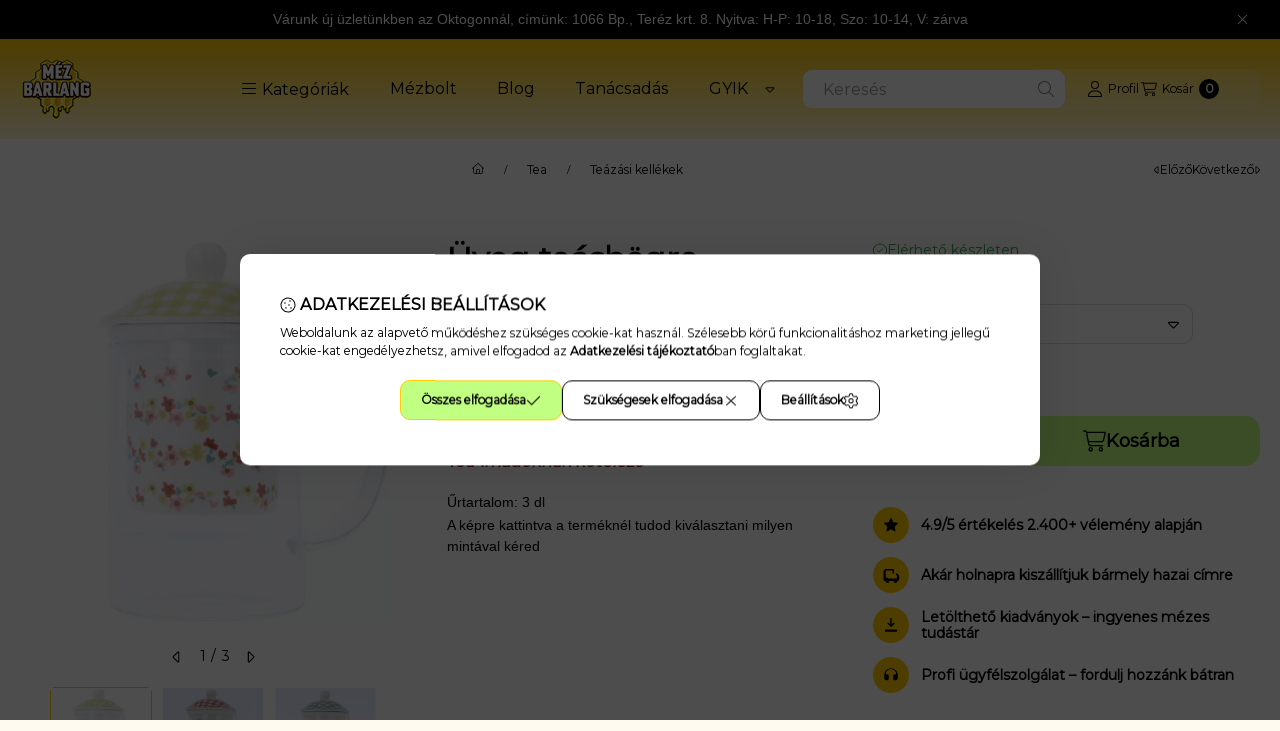

--- FILE ---
content_type: text/html; charset=UTF-8
request_url: https://www.mezbarlang.hu/shop_marketing.php?cikk=MEBBOGRETRO3DL&type=page&only=cross&change_lang=hu&marketing_type=artdet&ajax_nodesign_element_render=1
body_size: 4641
content:

<script>
	function page_action_cross(cikk,cikk_id,qty) {
        var temp_qty=qty;
        if ($("#db_"+cikk_id).length > 0 ) temp_qty=$("#db_"+cikk_id).val();

		$.ajax({
			type: "GET",
			async: true,
			url: "https://www.mezbarlang.hu/shop_ajax/ajax_cart.php",
			dataType: 'json',
			data: {
				get_ajax:1,
				result_type:"json",
				lang_master:"hu",
				action:"add",
				sku:cikk,
				qty:temp_qty,
				variant_name1:$("#egyeb_nev1_"+cikk_id).val(),
				variant_list1:$("#egyeb_list1_"+cikk_id).val(),
				variant_name2:$("#egyeb_nev2_"+cikk_id).val(),
				variant_list2:$("#egyeb_list2_"+cikk_id).val(),
				variant_name3:$("#egyeb_nev3_"+cikk_id).val(),
				variant_list3:$("#egyeb_list3_"+cikk_id).val()
			},
			success: function(result_cart){
                const temp_product_array = {
                    error: result_cart.error,
                    sku: cikk,
                    master_key: result_cart.master_key,
                    name: result_cart.name,
                    category: result_cart.category,
                    price: result_cart.price,
                    qty: temp_qty,
                    qty_of_items: result_cart.qty_of_items
                };

                for (let i = 1; i <= 3; i++) {
                    temp_product_array[`variant_name${i}`] = $(`#egyeb_nev${i}_${cikk_id}`).val();
                    temp_product_array[`variant_list${i}`] = $(`#egyeb_list${i}_${cikk_id}`).val();
                }

                $(document).trigger("addToCart", temp_product_array);

                gtag("event", "cross_sale_convert", { 'sku':cikk, 'value':result_cart.price*temp_qty});
				if (result_cart.cart_deny==1) {
					eval(result_cart.cart_onclose);
				} else {
                    if (result_cart.cart_success==1) $(document).trigger("addToCartSuccess",temp_product_array);

										$("#page_cross_content #page_pagelist_"+cikk_id).animate({opacity: 0},300,function(){
						$("#page_cross_content #page_pagelist_"+cikk_id).remove();
                        $(document).trigger('removeCrossItem');
						if ($("#page_cross_content .page_pagelist_item").length==0) $("#page_cross_content").remove();
											});
										if (result_cart.overlay!="") {
						$("#overlay_cart_add").html(result_cart.overlay);
						$("#overlay_cart_add").overlay().load();
					}
										if ($("#box_cart_content").length>0) {
						
						$("#box_cart_content").load("https://www.mezbarlang.hu/shop_ajax/ajax_box_cart.php?get_ajax=1&lang_master=hu&unas_design=");
						                            if ($("#box_cart_content2").length > 0) $("#box_cart_content2").load("https://www.mezbarlang.hu/shop_ajax/ajax_box_cart.php?get_ajax=1&lang_master=hu&unas_design=&cart_num=2");
												}
					$.ajax({
						type: "GET",
						async: true,
						url: "https://www.mezbarlang.hu/shop_ajax/ajax_shipping.php",
						dataType: "json",
						data: {
							get_ajax:1,
							shop_id:67793,
							lang_master:"hu"
						},
						success: function(result){
							$(".container_shipping_cost").html(result.cost);
							$(".container_shipping_free").html(result.free);
						}
					});
									}
			}
		});
	}
	</script>
	
        
        
                
                                                                            
        
            
                                                                                                    
            
                                    
            

                


                    
    






    
    
    



    

<div class="carousel-block carousel-block--autowidth js-carousel-block
     carousel-block--left-title
         carousel-block--with-nums
         carousel-block--top-nums                 carousel-block--with-arrows
         carousel-block--top-arrows                carousel-block-cross_page" id="carousel-block-cross_page" role="region" aria-label="Az alábbi terméket ajánljuk még kiegészítőként">
        <div class="container">
        <div class="row carousel__title-and-content-row">
                <div class="carousel__title-outer">
                                    <div class="carousel__title-wrap">
                                                        <div class="js-element title-box title-box-details_additional_products_elements" data-element-name="details_additional_products_elements">
        <div class="title-box__title">
                        <div class="title-box__title-first-word">Kiegészítő</div>
            <div class="title-box__title-rest-word">termékek</div>
        </div>
            </div>
    
                        
                                                <div class="carousel__nav js-carousel-nav has-nums">
                                                        <button type="button" class="carousel__prev-btn carousel__prev-next-btn btn" aria-label="előző"><svg class="icon-set"><use href="#icon-caret-left"/></svg></button>
                            
                                                        <div class="carousel__nums js-carousel-nums">
                                <div class="carousel__num-actual js-carousel-num-actual">1</div>
                                <div class="carousel__num-all js-carousel-num-all">-</div>
                            </div>
                            
                                                        <button type="button" class="carousel__next-btn carousel__prev-next-btn btn" aria-label="következő"><svg class="icon-set"><use href="#icon-caret-right"/></svg></button>
                                                    </div>
                                            </div>
                            </div>
            <div class="carousel__products">
                <div class="container carousel__products-container">
                                        <div role="group" aria-label="termékek lista, 3 termék" class=" products js-products type--1 card--1 carousel carousel-cross_page" id="list-cross_page" style="--image-width:248px;--image-height:248px;">
                    
                                                
                
    <div class="carousel-cell page_pagelist_item product list-1-card-1 js-product page_artlist_sku_MMBLEPSZDOB210 has-input"
        id="page_pagelist_cross_page_MMBLEPSZDOB210" data-sku="MMBLEPSZDOB210"
    >
        <div class="product__inner" role="group" aria-label="1. termék: Akác lépszelet dobozban 200g (Mézbarlang)">
            
            
            <div class="product__img-outer position-relative">
                			
												<div class="stickers" data-orientation="vertical" data-position="above">
																														<div data-id="40301" class="sticker badge"
								 								 								 								 style="order: 8;  color: #519B1E; font-weight: 700; font-size: 13px; background-color: #FFFBFB; border: 4px dashed #FF0101;"
								 data-type="text">

								
								
								Magyar Termék							</div>
															</div>
						
	
                
                
                                                            <div class="product__function-btns">
                                                                                                                    <button type="button" class="product__func-btn product__btn-tooltip js-product-tooltip-click"
                                        aria-haspopup="dialog" aria-label="Gyorsnézet" data-sku="MMBLEPSZDOB210">
                                    <svg class="icon-set"><use href="#icon-magnifying-glass-plus"/></svg>
                                </button>
                                                    </div>
                                                    <div class="product__img-wrapper">
                    			
						<div class="stickers-wrap">
																												<div class="stickers" data-orientation="horizontal" data-position="on_bottom_right">
																														<div data-id="11465" class="sticker has-img"
								 								 								    tabindex="0" data-tippy="Ezt a terméket jó szívvel ajánljuk gyermekeknek is."
								 								 								 style="order: 2;  width: 110px;"
								 data-type="image">

																	<img src='https://www.mezbarlang.hu/shop_ordered/67793/pic/product_sticker/sticker_11465.svg' alt="" />
								
								
								<span class="sticker-caption" style="color: #442A19;font-weight: 700;font-size: 10px;"></span>							</div>
															</div>
						
			</div>
			                    <a class="product_link_normal" data-sku="MMBLEPSZDOB210" href="https://www.mezbarlang.hu/mezek/mezkulonlegessegek/lepes-mezek/lepszelet-dobozban-210g-mezbarlang" title="Akác lépszelet dobozban 200g (Mézbarlang)" tabindex="-1" aria-hidden="true">
                        <picture>
                                                                                                                    <source width="174" height="174"
                                        media="(max-width: 417.98px)" srcset="https://www.mezbarlang.hu/main_pic/space.gif"
                                        data-srcset="https://www.mezbarlang.hu/img/67793/MMBLEPSZDOB210/174x174,r/MMBLEPSZDOB210.webp?time=1715770125 1x, https://www.mezbarlang.hu/img/67793/MMBLEPSZDOB210/348x348,r/MMBLEPSZDOB210.webp?time=1715770125 2x"
                                >
                                                                <source width="248" height="248" srcset="https://www.mezbarlang.hu/main_pic/space.gif"
                                        data-srcset="https://www.mezbarlang.hu/img/67793/MMBLEPSZDOB210/248x248,r/MMBLEPSZDOB210.webp?time=1715770125 1x, https://www.mezbarlang.hu/img/67793/MMBLEPSZDOB210/496x496,r/MMBLEPSZDOB210.webp?time=1715770125 2x "
                                >
                                <img width="248" height="248"
                                     alt="Akác lépszelet dobozban 200g (Mézbarlang)" title="Akác lépszelet dobozban 200g (Mézbarlang)" id="main_image_cross_page_MMBLEPSZDOB210"
                                     class="product__img product-img js-main-img lazyload"
                                     src="https://www.mezbarlang.hu/main_pic/space.gif" data-src="https://www.mezbarlang.hu/img/67793/MMBLEPSZDOB210/248x248,r/MMBLEPSZDOB210.webp?time=1715770125"
                                >
                                                                            </picture>
                    </a>
                </div>
                			
											
	                </div>
            <div class="product__data">
                
                <div class="product__name-wrap">
                    <h2 class="product__name">
                        <a class="product__name-link product_link_normal" data-sku="MMBLEPSZDOB210" href="https://www.mezbarlang.hu/mezek/mezkulonlegessegek/lepes-mezek/lepszelet-dobozban-210g-mezbarlang">Akác lépszelet dobozban 200g (Mézbarlang)</a>
                    </h2>
                                                                                </div>

                                                        <div class="product__stock stock__content stock only_stock_status on-stock">
                                                    <svg class="icon-set"><use href="#icon-circle-check"/></svg>
                                                        <span class="stock__text">Elérhető készleten</span>
                                                                                                    </div>
                                    
                
                                                        <div class="product__params" aria-label="Termék paraméterek" role="group">
                                                                                <div class="product__param text">
                                <div class="product__param-title">
                                    <span >Kiszerelés:
                                    </span>
                                </div>
                                <div class="product__param-value">200g</div>
                            </div>
                                                                        </div>
                                    
                                <div class="product__prices-wrap" role="status">
                                            
                                            
                                                                        <span class="product__price-base product-price--base"><span class="product__price-base-value"><span class='price-gross-format'><span id='price_net_brutto_cross_page_MMBLEPSZDOB210' class='price_net_brutto_cross_page_MMBLEPSZDOB210 price-gross'>2 690</span><span class='price-currency'> Ft</span></span></span></span>
                                                                                                                        <div class="product__price-unit-wrap">
                                    <div class="product__price-unit product-price--unit-price">Egységár: <span class='price-gross-format'><span id='price_unit_brutto_cross_page_MMBLEPSZDOB210' class='price_unit_brutto_cross_page_MMBLEPSZDOB210 price-gross'>13 450</span><span class='price-currency'> Ft/kg</span></span><span id='price_unit_div_cross_page_MMBLEPSZDOB210' style='display:none'>0.2</span></div>
                                </div>
                                                                                                                                                                                                                            </div>
                
                                <div class="product__main">
                                                                                                                                                                                                                                    <div class="product__cart-input-col quantity-unit-type--tippy">
                                        <div class="product__cart-input-wrap page_qty_input_outer">
                                            <button type="button" class="qtyminus_common qty_disable" aria-label="minusz"></button>
                                            <input name="db_cross_page_MMBLEPSZDOB210" id="db_cross_page_MMBLEPSZDOB210" type="number" value="1" class="page_qty_input form-control" step="1" data-min="1" data-max="999999" data-step="1" aria-label="Mennyiség">
                                            <button type="button" class="qtyplus_common" aria-label="plusz"></button>
                                        </div>
                                    </div>
                                                                                                                                                            <div class="product__main-btn-col">
                                                                                                <button class="product__main-btn product__cart-btn btn" onclick="page_action_cross('MMBLEPSZDOB210','cross_page_MMBLEPSZDOB210',1);" type="button" data-text="Ezt is kérem" 
                                    aria-label="Ezt is kérem" title="termék: Akác lépszelet dobozban 200g (Mézbarlang)">
                                    <svg class="icon-set"><use href="#icon-cart-shopping"/></svg>
                                </button>
                                                            </div>
                                                            </div>
                
                                            </div>
                    </div>
    </div>
                
    <div class="carousel-cell page_pagelist_item product list-1-card-1 js-product page_artlist_sku_MMVGY3DMEH has-input"
        id="page_pagelist_cross_page_MMVGY3DMEH" data-sku="MMVGY3DMEH"
    >
        <div class="product__inner" role="group" aria-label="2. termék: Méhviaszgyertya - Méhsejtes mécses 3D méhecskékkel">
            
            
            <div class="product__img-outer position-relative">
                			
												<div class="stickers" data-orientation="vertical" data-position="above">
																														<div data-id="40301" class="sticker badge"
								 								 								 								 style="order: 8;  color: #519B1E; font-weight: 700; font-size: 13px; background-color: #FFFBFB; border: 4px dashed #FF0101;"
								 data-type="text">

								
								
								Magyar Termék							</div>
															</div>
						
	
                
                
                                                            <div class="product__function-btns">
                                                                                                                    <button type="button" class="product__func-btn product__btn-tooltip js-product-tooltip-click"
                                        aria-haspopup="dialog" aria-label="Gyorsnézet" data-sku="MMVGY3DMEH">
                                    <svg class="icon-set"><use href="#icon-magnifying-glass-plus"/></svg>
                                </button>
                                                    </div>
                                                    <div class="product__img-wrapper">
                    			
				                    <a class="product_link_normal" data-sku="MMVGY3DMEH" href="https://www.mezbarlang.hu/Mehviaszgyertya-Mehsejtes-mecses-3D-mehecskekkel" title="Méhviaszgyertya - Méhsejtes mécses 3D méhecskékkel" tabindex="-1" aria-hidden="true">
                        <picture>
                                                                                                                    <source width="174" height="174"
                                        media="(max-width: 417.98px)" srcset="https://www.mezbarlang.hu/main_pic/space.gif"
                                        data-srcset="https://www.mezbarlang.hu/img/67793/MMVGY3DMEH/174x174,r/MMVGY3DMEH.webp?time=1717104120 1x, https://www.mezbarlang.hu/img/67793/MMVGY3DMEH/348x348,r/MMVGY3DMEH.webp?time=1717104120 2x"
                                >
                                                                <source width="248" height="248" srcset="https://www.mezbarlang.hu/main_pic/space.gif"
                                        data-srcset="https://www.mezbarlang.hu/img/67793/MMVGY3DMEH/248x248,r/MMVGY3DMEH.webp?time=1717104120 1x, https://www.mezbarlang.hu/img/67793/MMVGY3DMEH/496x496,r/MMVGY3DMEH.webp?time=1717104120 2x "
                                >
                                <img width="248" height="248"
                                     alt="Méhviaszgyertya - Méhsejtes mécses 3D méhecskékkel" title="Méhviaszgyertya - Méhsejtes mécses 3D méhecskékkel" id="main_image_cross_page_MMVGY3DMEH"
                                     class="product__img product-img js-main-img lazyload"
                                     src="https://www.mezbarlang.hu/main_pic/space.gif" data-src="https://www.mezbarlang.hu/img/67793/MMVGY3DMEH/248x248,r/MMVGY3DMEH.webp?time=1717104120"
                                >
                                                                            </picture>
                    </a>
                </div>
                			
											
	                </div>
            <div class="product__data">
                
                <div class="product__name-wrap">
                    <h2 class="product__name">
                        <a class="product__name-link product_link_normal" data-sku="MMVGY3DMEH" href="https://www.mezbarlang.hu/Mehviaszgyertya-Mehsejtes-mecses-3D-mehecskekkel">Méhviaszgyertya - Méhsejtes mécses 3D méhecskékkel</a>
                    </h2>
                                                                                </div>

                                                        <div class="product__stock stock__content stock only_stock_status on-stock">
                                                    <svg class="icon-set"><use href="#icon-circle-check"/></svg>
                                                        <span class="stock__text">Elérhető készleten</span>
                                                                                                    </div>
                                    
                
                                                        <div class="product__params" aria-label="Termék paraméterek" role="group">
                                                                                <div class="product__param text">
                                <div class="product__param-title">
                                    <span >Kiszerelés:
                                    </span>
                                </div>
                                <div class="product__param-value">1db</div>
                            </div>
                                                                        </div>
                                    
                                <div class="product__prices-wrap" role="status">
                                            
                                            
                                                                        <span class="product__price-base product-price--base"><span class="product__price-base-value"><span class='price-gross-format'><span id='price_net_brutto_cross_page_MMVGY3DMEH' class='price_net_brutto_cross_page_MMVGY3DMEH price-gross'>590</span><span class='price-currency'> Ft</span></span></span></span>
                                                                                                                        <div class="product__price-unit-wrap">
                                    <div class="product__price-unit product-price--unit-price">Egységár: <span class='price-gross-format'><span id='price_unit_brutto_cross_page_MMVGY3DMEH' class='price_unit_brutto_cross_page_MMVGY3DMEH price-gross'>24 583</span><span class='price-currency'> Ft/kg</span></span><span id='price_unit_div_cross_page_MMVGY3DMEH' style='display:none'>0.024</span></div>
                                </div>
                                                                                                                                                                                                                            </div>
                
                                <div class="product__main">
                                                                                                                                                                                                                                    <div class="product__cart-input-col quantity-unit-type--tippy">
                                        <div class="product__cart-input-wrap page_qty_input_outer">
                                            <button type="button" class="qtyminus_common qty_disable" aria-label="minusz"></button>
                                            <input name="db_cross_page_MMVGY3DMEH" id="db_cross_page_MMVGY3DMEH" type="number" value="1" class="page_qty_input form-control" step="1" data-min="1" data-max="999999" data-step="1" aria-label="Mennyiség">
                                            <button type="button" class="qtyplus_common" aria-label="plusz"></button>
                                        </div>
                                    </div>
                                                                                                                                                            <div class="product__main-btn-col">
                                                                                                <button class="product__main-btn product__cart-btn btn" onclick="page_action_cross('MMVGY3DMEH','cross_page_MMVGY3DMEH',1);" type="button" data-text="Ezt is kérem" 
                                    aria-label="Ezt is kérem" title="termék: Méhviaszgyertya - Méhsejtes mécses 3D méhecskékkel">
                                    <svg class="icon-set"><use href="#icon-cart-shopping"/></svg>
                                </button>
                                                            </div>
                                                            </div>
                
                                            </div>
                    </div>
    </div>
                
    <div class="carousel-cell page_pagelist_item product list-1-card-1 js-product page_artlist_sku_MKOPROITGUMIM80 has-input"
        id="page_pagelist_cross_page_MKOPROITGUMIM80" data-sku="MKOPROITGUMIM80"
    >
        <div class="product__inner" role="group" aria-label="3. termék: Propoliszos - mézes gumimaci, BIO, 80g (Kontak)">
            
            
            <div class="product__img-outer position-relative">
                			
											
	
                
                
                                                            <div class="product__function-btns">
                                                                                                                    <button type="button" class="product__func-btn product__btn-tooltip js-product-tooltip-click"
                                        aria-haspopup="dialog" aria-label="Gyorsnézet" data-sku="MKOPROITGUMIM80">
                                    <svg class="icon-set"><use href="#icon-magnifying-glass-plus"/></svg>
                                </button>
                                                    </div>
                                                    <div class="product__img-wrapper">
                    			
						<div class="stickers-wrap">
																												<div class="stickers" data-orientation="horizontal" data-position="on_bottom_right">
																														<div data-id="11465" class="sticker has-img"
								 								 								    tabindex="0" data-tippy="Ezt a terméket jó szívvel ajánljuk gyermekeknek is."
								 								 								 style="order: 2;  width: 110px;"
								 data-type="image">

																	<img src='https://www.mezbarlang.hu/shop_ordered/67793/pic/product_sticker/sticker_11465.svg' alt="" />
								
								
								<span class="sticker-caption" style="color: #442A19;font-weight: 700;font-size: 10px;"></span>							</div>
															</div>
						
			</div>
			                    <a class="product_link_normal" data-sku="MKOPROITGUMIM80" href="https://www.mezbarlang.hu/propoliszos-mezes-gumimaci-BIO-80g-Kontak" title="Propoliszos - mézes gumimaci, BIO, 80g (Kontak)" tabindex="-1" aria-hidden="true">
                        <picture>
                                                                                                                    <source width="174" height="174"
                                        media="(max-width: 417.98px)" srcset="https://www.mezbarlang.hu/main_pic/space.gif"
                                        data-srcset="https://www.mezbarlang.hu/img/67793/MKOPROITGUMIM80/174x174,r/MKOPROITGUMIM80.webp?time=1745835078 1x, https://www.mezbarlang.hu/img/67793/MKOPROITGUMIM80/348x348,r/MKOPROITGUMIM80.webp?time=1745835078 2x"
                                >
                                                                <source width="248" height="248" srcset="https://www.mezbarlang.hu/main_pic/space.gif"
                                        data-srcset="https://www.mezbarlang.hu/img/67793/MKOPROITGUMIM80/248x248,r/MKOPROITGUMIM80.webp?time=1745835078 1x, https://www.mezbarlang.hu/img/67793/MKOPROITGUMIM80/496x496,r/MKOPROITGUMIM80.webp?time=1745835078 2x "
                                >
                                <img width="248" height="248"
                                     alt="Propoliszos - mézes gumimaci, BIO, 80g (Kontak)" title="Propoliszos - mézes gumimaci, BIO, 80g (Kontak)" id="main_image_cross_page_MKOPROITGUMIM80"
                                     class="product__img product-img js-main-img lazyload"
                                     src="https://www.mezbarlang.hu/main_pic/space.gif" data-src="https://www.mezbarlang.hu/img/67793/MKOPROITGUMIM80/248x248,r/MKOPROITGUMIM80.webp?time=1745835078"
                                >
                                                                            </picture>
                    </a>
                </div>
                			
											
	                </div>
            <div class="product__data">
                
                <div class="product__name-wrap">
                    <h2 class="product__name">
                        <a class="product__name-link product_link_normal" data-sku="MKOPROITGUMIM80" href="https://www.mezbarlang.hu/propoliszos-mezes-gumimaci-BIO-80g-Kontak">Propoliszos - mézes gumimaci, BIO, 80g (Kontak)</a>
                    </h2>
                                                                                </div>

                                                        <div class="product__stock stock__content stock only_stock_status on-stock">
                                                    <svg class="icon-set"><use href="#icon-circle-check"/></svg>
                                                        <span class="stock__text">Elérhető készleten</span>
                                                                                                    </div>
                                    
                
                                                        <div class="product__params" aria-label="Termék paraméterek" role="group">
                                                                                <div class="product__param text">
                                <div class="product__param-title">
                                    <span >Kiszerelés:
                                    </span>
                                </div>
                                <div class="product__param-value">80g</div>
                            </div>
                                                                        </div>
                                    
                                <div class="product__prices-wrap" role="status">
                                            
                                            
                                                                        <span class="product__price-base product-price--base"><span class="product__price-base-value"><span class='price-gross-format'><span id='price_net_brutto_cross_page_MKOPROITGUMIM80' class='price_net_brutto_cross_page_MKOPROITGUMIM80 price-gross'>1 490</span><span class='price-currency'> Ft</span></span></span></span>
                                                                                                                        <div class="product__price-unit-wrap">
                                    <div class="product__price-unit product-price--unit-price">Egységár: <span class='price-gross-format'><span id='price_unit_brutto_cross_page_MKOPROITGUMIM80' class='price_unit_brutto_cross_page_MKOPROITGUMIM80 price-gross'>18 625</span><span class='price-currency'> Ft/kg</span></span><span id='price_unit_div_cross_page_MKOPROITGUMIM80' style='display:none'>0.08</span></div>
                                </div>
                                                                                                                                                                                                                            </div>
                
                                <div class="product__main">
                                                                                                                                                                                                                                    <div class="product__cart-input-col quantity-unit-type--tippy">
                                        <div class="product__cart-input-wrap page_qty_input_outer">
                                            <button type="button" class="qtyminus_common qty_disable" aria-label="minusz"></button>
                                            <input name="db_cross_page_MKOPROITGUMIM80" id="db_cross_page_MKOPROITGUMIM80" type="number" value="1" class="page_qty_input form-control" step="1" data-min="1" data-max="999999" data-step="1" aria-label="Mennyiség">
                                            <button type="button" class="qtyplus_common" aria-label="plusz"></button>
                                        </div>
                                    </div>
                                                                                                                                                            <div class="product__main-btn-col">
                                                                                                <button class="product__main-btn product__cart-btn btn" onclick="page_action_cross('MKOPROITGUMIM80','cross_page_MKOPROITGUMIM80',1);" type="button" data-text="Ezt is kérem" 
                                    aria-label="Ezt is kérem" title="termék: Propoliszos - mézes gumimaci, BIO, 80g (Kontak)">
                                    <svg class="icon-set"><use href="#icon-cart-shopping"/></svg>
                                </button>
                                                            </div>
                                                            </div>
                
                                            </div>
                    </div>
    </div>
                        
                                        </div>
                    
                    <script>
                        var $carousel_block_cross_page;
                        var $carousel_cross_page;

                        if (!$carousel_block_cross_page) $carousel_block_cross_page = $("#carousel-block-cross_page");
                        if (!$carousel_cross_page) $carousel_cross_page = $(".carousel", $carousel_block_cross_page);
                        
                        $(document).ready(function() {
                                                        const $flkty_cross_page_options = {
                                dragThreshold: 10,
                                cellAlign: 'left',
                                freeScroll: true,
                                groupCells: true,
                                contain: true,
                                                                wrapAround: true,
                                                                                                pageDots: false,
                                                                                                prevNextButtons: false,
                                                                on: {
                                    ready: function() {
                                        let thisBlock = $(this.element).closest('.js-carousel-block');

                                        thisBlock.addClass('ready');
                                                                                if (this.slides.length > 1) {
                                            thisBlock.find('.js-carousel-nav').addClass('active');
                                        }
                                                                                                                        let $navAll = thisBlock.find('.js-carousel-num-all');
                                        let slidesLength = this.slides.length;

                                        $navAll.html(slidesLength);
                                                                            },
                                    change: function( index ) {
                                        let thisBlock = $(this.element).closest('.js-carousel-block');

                                                                                let $navActual = thisBlock.find('.js-carousel-num-actual');
                                        let $index = index + 1;

                                        $navActual.html($index);
                                                                            },
                                    resize: function() {
                                        let thisBlock = $(this.element).closest('.js-carousel-block');

                                                                                let $navAll = thisBlock.find('.js-carousel-num-all');
                                        let slidesLength = this.slides.length;

                                        $navAll.html(slidesLength);
                                                                            }
                                }
                            };
                            let $flkty_cross_page = $carousel_cross_page.flickity($flkty_cross_page_options);

                            /* SET CAROUSEL CELL TO HEIGHT 100% */
                            $flkty_cross_page.flickity('resize');
                            $(".carousel-cell", $carousel_cross_page).css('height', '100%');

                                                        $('.carousel__prev-btn', $carousel_block_cross_page).on( 'click', function() {
                                $flkty_cross_page.flickity('previous', true);
                            });
                            $('.carousel__next-btn', $carousel_block_cross_page).on( 'click', function() {
                                $flkty_cross_page.flickity( 'next', true );
                            });
                            
                                                        $(document).on('removeCrossItem', function(){
                                $flkty_cross_page.flickity('resize');
                            });
                            
                            
                            
                                                    });

                                            </script>
                </div>
            </div>
            </div>
    </div>
    </div>
                        
            
    <script>
<!--
$(document).ready(function(){
	select_base_price("cross_page_MMBLEPSZDOB210",0);
	
	select_base_price("cross_page_MMVGY3DMEH",0);
	
	select_base_price("cross_page_MKOPROITGUMIM80",0);
	
});
// -->
</script>


    
        <script>gtag("event", "cross_sale_show", { });</script>

--- FILE ---
content_type: image/svg+xml
request_url: https://www.mezbarlang.hu/shop_ordered/67793/pic/product_sticker/sticker_11465.svg
body_size: 9707
content:
<?xml version="1.0" encoding="UTF-8"?>
<svg id="Réteg_2" data-name="Réteg 2" xmlns="http://www.w3.org/2000/svg" viewBox="0 0 252.4 83.05">
  <defs>
    <style>
      .cls-1 {
        fill: #fff;
      }

      .cls-2 {
        fill: #80407b;
      }
    </style>
  </defs>
  <g id="Réteg_1" data-name="Réteg 1">
    <path class="cls-2" d="M237.77,9.82h-11.36c-7.23-6.12-16.58-9.82-26.8-9.82s-19.57,3.7-26.8,9.82H14.63C6.55,9.82,0,16.37,0,24.44v34.16c0,8.08,6.55,14.63,14.63,14.63h158.19c7.23,6.12,16.58,9.82,26.8,9.82s19.57-3.7,26.8-9.82h11.36c8.08,0,14.63-6.55,14.63-14.63V24.44c0-8.08-6.55-14.63-14.63-14.63Z"/>
    <g>
      <circle class="cls-1" cx="189.65" cy="45.88" r="3.74"/>
      <path class="cls-1" d="M225.22,39.56c.28-2.45.55-5.24.55-7.16,0-13.77-16.04-18.9-26.15-18.9-6.56,0-11.3,3.52-12.89,4.89-4.98.29-13.27,3.46-13.27,14.01,0,1.95.26,4.73.54,7.17-2.52,1.03-4.28,3.47-4.28,6.32,0,3.6,2.8,6.52,6.32,6.8,3.38,9.8,12.65,16.87,23.57,16.87s20.19-7.07,23.57-16.87c3.53-.27,6.32-3.2,6.32-6.8,0-2.85-1.75-5.29-4.28-6.32ZM219.97,50.43s0,0,0,.01h0c-2.56,8.86-10.71,15.36-20.36,15.36-10.52,0-19.26-7.73-20.9-17.81l2.49-8.7c2.22-.7,7.19-2.7,9.37-6.91,3.35,3.17,10.86,7.05,27.56,7.26l2.39,8.34c-.13.83-.31,1.65-.54,2.45Z"/>
      <circle class="cls-1" cx="209.58" cy="45.88" r="3.74"/>
      <path class="cls-1" d="M204.54,55.12c-2.72,2.63-7.14,2.63-9.86,0-.74-.71-1.93-.69-2.64.05-.72.74-.69,1.92.05,2.64,2.07,2,4.8,3,7.52,3s5.45-1,7.52-3c.74-.72.76-1.9.05-2.64-.72-.74-1.9-.76-2.64-.05Z"/>
    </g>
    <g>
      <path class="cls-1" d="M23.89,35.46c.56.52,1.22.93,1.98,1.21.76.29,1.59.43,2.49.43.82,0,1.65-.12,2.5-.37.85-.25,1.6-.6,2.26-1.07v-4.7h-2.85v3.1c-.11.05-.22.11-.32.15-.45.16-.92.24-1.39.24s-.91-.08-1.3-.24c-.39-.16-.73-.38-1.01-.66-.28-.29-.5-.63-.66-1.03-.16-.4-.23-.84-.23-1.31s.08-.93.23-1.33c.16-.4.38-.74.66-1.03.28-.29.62-.5,1.02-.66.4-.15.84-.23,1.33-.23.55,0,1.05.1,1.5.31.45.21.87.52,1.26.96l2.04-1.85c-.55-.67-1.25-1.18-2.09-1.54-.84-.36-1.79-.53-2.85-.53-.93,0-1.78.14-2.54.43-.77.29-1.43.69-2,1.21-.57.52-1.01,1.15-1.32,1.87-.31.72-.47,1.52-.47,2.38s.16,1.66.47,2.38c.31.72.75,1.35,1.31,1.87Z"/>
      <path class="cls-1" d="M39.42,39.01c.39-.43.74-1.02,1.05-1.77l3.77-9.15h-2.91l-2.17,5.37-2.16-5.37h-3.16l3.75,8.89c-.12.23-.25.42-.39.54-.19.15-.46.23-.8.23-.24,0-.48-.05-.72-.14-.24-.09-.46-.21-.64-.36l-1.09,2.14c.3.24.69.43,1.17.57.47.15.94.22,1.39.22.58,0,1.11-.09,1.59-.26.48-.17.91-.47,1.3-.9Z"/>
      <path class="cls-1" d="M51.59,36.66c.62-.24,1.13-.59,1.54-1.04l-1.6-1.7c-.3.26-.6.45-.91.57-.3.12-.67.19-1.12.19-.46,0-.86-.08-1.2-.25-.33-.17-.59-.41-.77-.72-.08-.13-.13-.28-.17-.44h6.36c.01-.12.02-.25.03-.39.01-.14.02-.26.02-.37,0-.97-.21-1.79-.64-2.47-.43-.67-.99-1.19-1.7-1.55-.71-.36-1.49-.54-2.36-.54-.93,0-1.76.19-2.49.58-.73.39-1.3.93-1.72,1.61-.42.69-.62,1.47-.62,2.36s.21,1.64.64,2.32c.43.69,1.03,1.23,1.8,1.62.77.39,1.68.59,2.73.59.83,0,1.55-.12,2.17-.36ZM48.13,30.39c.28-.16.61-.24.99-.24s.69.08.96.24c.27.16.48.39.64.69.09.17.15.37.18.58h-3.58c.04-.21.09-.4.17-.58.15-.3.36-.53.64-.69Z"/>
      <path class="cls-1" d="M60.71,30.69c.11,0,.23.02.37.04v-2.79c-.83,0-1.54.17-2.11.5-.32.19-.59.43-.82.72v-1.07h-2.95v8.79h3.08v-4.03c0-.77.19-1.32.58-1.66.39-.34.9-.51,1.52-.51.11,0,.22,0,.32,0Z"/>
      <path class="cls-1" d="M71.38,36.88v-4.34c0-.46.07-.84.19-1.13.13-.29.31-.5.54-.64.23-.14.5-.21.8-.21.41,0,.73.14.97.43.24.29.36.74.36,1.37v4.52h3.08v-5.02c0-.91-.15-1.65-.46-2.22-.31-.57-.73-1-1.26-1.28-.53-.28-1.14-.42-1.82-.42-.82,0-1.55.21-2.18.62-.33.22-.62.48-.86.78-.2-.32-.45-.58-.75-.78-.59-.4-1.29-.61-2.09-.61-.69,0-1.32.16-1.88.49-.27.16-.51.35-.73.58v-.92h-2.95v8.79h3.08v-4.34c0-.46.07-.84.2-1.13.14-.29.32-.5.56-.64.24-.14.5-.21.79-.21.42,0,.75.14.98.43.23.29.35.74.35,1.37v4.52h3.08Z"/>
      <path class="cls-1" d="M84,37.03c.83,0,1.55-.12,2.17-.36.62-.24,1.13-.59,1.54-1.04l-1.6-1.7c-.3.26-.6.45-.91.57-.3.12-.67.19-1.12.19-.46,0-.86-.08-1.2-.25-.34-.17-.59-.41-.77-.72-.08-.13-.13-.28-.17-.44h6.36c.01-.12.02-.25.03-.39.01-.14.02-.26.02-.37,0-.97-.21-1.79-.64-2.47-.43-.67-.99-1.19-1.7-1.55-.71-.36-1.49-.54-2.36-.54-.93,0-1.76.19-2.49.58-.73.39-1.3.93-1.72,1.61-.42.69-.62,1.47-.62,2.36s.21,1.64.64,2.32c.43.69,1.03,1.23,1.8,1.62.77.39,1.68.59,2.73.59ZM82.7,30.39c.28-.16.61-.24.99-.24s.69.08.96.24c.27.16.48.39.64.69.09.17.15.37.18.58h-3.58c.04-.21.09-.4.17-.58.15-.3.36-.53.64-.69Z"/>
      <polygon class="cls-1" points="99.64 28.09 96 28.09 92.86 31.14 92.86 24.86 89.78 24.86 89.78 36.88 92.86 36.88 92.86 34.75 93.78 33.8 96.22 36.88 99.95 36.88 96 31.87 99.64 28.09"/>
      <path class="cls-1" d="M106.98,28.48c-.71-.36-1.49-.54-2.36-.54-.93,0-1.76.19-2.49.58-.73.39-1.3.93-1.72,1.61-.42.69-.62,1.47-.62,2.36s.21,1.64.64,2.32c.43.69,1.03,1.23,1.8,1.62.77.39,1.68.59,2.73.59.83,0,1.55-.12,2.17-.36.62-.24,1.13-.59,1.54-1.04l-1.6-1.7c-.3.26-.6.45-.91.57-.3.12-.67.19-1.12.19-.46,0-.86-.08-1.2-.25-.34-.17-.59-.41-.77-.72-.08-.13-.13-.28-.17-.44h6.36c.01-.12.02-.25.03-.39.01-.14.02-.26.02-.37,0-.97-.21-1.79-.64-2.47-.43-.67-.99-1.19-1.7-1.55ZM103.67,30.39c.28-.16.61-.24.99-.24s.69.08.96.24c.27.16.48.39.64.69.09.17.15.37.18.58h-3.58c.04-.21.09-.4.17-.58.15-.3.36-.53.64-.69Z"/>
      <polygon class="cls-1" points="120.61 28.09 116.97 28.09 113.83 31.14 113.83 24.86 110.75 24.86 110.75 36.88 113.83 36.88 113.83 34.75 114.75 33.8 117.19 36.88 120.92 36.88 116.97 31.87 120.61 28.09"/>
      <path class="cls-1" d="M129.24,28.36c-.55-.28-1.17-.42-1.85-.42-.73,0-1.39.16-1.98.49-.3.17-.56.38-.79.62v-.97h-2.95v8.79h3.08v-4.23c0-.5.07-.9.23-1.2.15-.3.36-.53.63-.67.27-.15.57-.22.91-.22.43,0,.77.14,1.03.43.25.29.38.74.38,1.37v4.52h3.09v-5.02c0-.91-.16-1.65-.48-2.22-.32-.57-.75-1-1.3-1.28Z"/>
      <path class="cls-1" d="M139.69,28.48c-.71-.36-1.49-.54-2.36-.54-.93,0-1.76.19-2.49.58-.73.39-1.3.93-1.72,1.61-.42.69-.62,1.47-.62,2.36s.21,1.64.64,2.32c.43.69,1.03,1.23,1.8,1.62.77.39,1.68.59,2.73.59.83,0,1.55-.12,2.17-.36.62-.24,1.13-.59,1.54-1.04l-1.6-1.7c-.3.26-.6.45-.91.57-.3.12-.67.19-1.12.19-.46,0-.86-.08-1.2-.25-.34-.17-.59-.41-.77-.72-.08-.13-.13-.28-.17-.44h6.36c.01-.12.02-.25.03-.39.01-.14.02-.26.02-.37,0-.97-.21-1.79-.64-2.47-.43-.67-.99-1.19-1.7-1.55ZM136.38,30.39c.28-.16.61-.24.99-.24s.69.08.96.24c.27.16.48.39.64.69.09.17.15.37.18.58h-3.58c.04-.21.09-.4.17-.58.15-.3.36-.53.64-.69Z"/>
      <polygon class="cls-1" points="149.91 36.88 153.63 36.88 149.68 31.87 153.32 28.09 149.68 28.09 146.54 31.14 146.54 24.86 143.46 24.86 143.46 36.88 146.54 36.88 146.54 34.75 147.47 33.8 149.91 36.88"/>
      <path class="cls-1" d="M30.77,56.31v-4.87c0-1.39-.39-2.42-1.17-3.08-.78-.66-1.89-.99-3.31-.99-.69,0-1.38.09-2.08.28-.7.18-1.29.44-1.79.76l1.02,2.07c.3-.22.67-.39,1.11-.53.44-.14.87-.21,1.29-.21.65,0,1.12.13,1.42.4.27.24.4.58.42,1h-1.73c-.9,0-1.63.11-2.21.32-.58.21-1,.52-1.28.91-.28.4-.41.87-.41,1.41,0,.5.13.95.38,1.36.25.41.63.73,1.12.97.49.24,1.08.36,1.77.36.77,0,1.38-.15,1.85-.46.32-.21.56-.49.74-.84v1.15h2.87ZM27.1,54.26c-.28.17-.59.25-.93.25s-.64-.08-.84-.25c-.21-.17-.31-.38-.31-.64,0-.28.1-.5.3-.65.2-.15.55-.23,1.04-.23h1.33v.74c-.12.35-.32.6-.59.77Z"/>
      <path class="cls-1" d="M34.36,43.31c-.57,0-1.03.15-1.37.46s-.51.69-.51,1.16.17.85.51,1.17c.34.31.8.47,1.37.47s1.03-.16,1.37-.49c.34-.32.51-.73.51-1.21,0-.45-.17-.83-.52-1.12-.35-.29-.8-.44-1.36-.44Z"/>
      <path class="cls-1" d="M32.83,56.07c0,.39-.08.68-.24.87-.16.19-.38.28-.65.28-.37,0-.69-.09-.96-.26l-.78,2.19c.27.15.59.27.97.34.38.08.77.11,1.18.11,1.12,0,1.99-.32,2.62-.96.62-.64.93-1.5.93-2.57v-8.55h-3.08v8.55Z"/>
      <path class="cls-1" d="M41.64,47.37c-.69,0-1.38.09-2.08.28-.7.18-1.29.44-1.79.76l1.02,2.07c.3-.22.67-.39,1.11-.53.44-.14.87-.21,1.29-.21.65,0,1.12.13,1.42.4.27.24.4.58.42,1h-1.73c-.9,0-1.63.11-2.21.32-.58.21-1,.52-1.28.91-.28.4-.41.87-.41,1.41,0,.5.13.95.38,1.36.25.41.63.73,1.12.97.49.24,1.08.36,1.77.36.77,0,1.38-.15,1.85-.46.32-.21.56-.49.74-.84v1.15h2.87v-4.87c0-1.39-.39-2.42-1.17-3.08-.78-.66-1.89-.99-3.31-.99ZM42.45,54.26c-.28.17-.59.25-.93.25s-.64-.08-.84-.25c-.21-.17-.31-.38-.31-.64,0-.28.1-.5.3-.65.2-.15.55-.23,1.04-.23h1.33v.74c-.12.35-.32.6-.59.77Z"/>
      <polygon class="cls-1" points="42.58 46.48 45.65 44.04 42.56 44.04 40.41 46.48 42.58 46.48"/>
      <path class="cls-1" d="M55.63,47.79c-.55-.28-1.17-.42-1.85-.42-.73,0-1.39.16-1.98.49-.3.17-.56.38-.79.62v-.97h-2.95v8.79h3.08v-4.23c0-.5.08-.9.23-1.2.15-.3.36-.53.63-.67.27-.15.57-.22.91-.22.43,0,.77.14,1.03.43.25.29.38.74.38,1.37v4.52h3.09v-5.02c0-.91-.16-1.65-.48-2.22-.32-.57-.75-1-1.3-1.28Z"/>
      <rect class="cls-1" x="59.34" y="44.3" width="3.08" height="12.02"/>
      <path class="cls-1" d="M64.52,56.07c0,.39-.08.68-.24.87-.16.19-.38.28-.65.28-.37,0-.69-.09-.96-.26l-.78,2.19c.27.15.59.27.97.34.38.08.77.11,1.18.11,1.12,0,1.99-.32,2.61-.96.62-.64.93-1.5.93-2.57v-8.55h-3.08v8.55Z"/>
      <path class="cls-1" d="M66.06,43.31c-.57,0-1.03.15-1.37.46s-.51.69-.51,1.16.17.85.51,1.17c.34.31.8.47,1.37.47s1.03-.16,1.37-.49c.34-.32.51-.73.51-1.21,0-.45-.17-.83-.52-1.12-.35-.29-.8-.44-1.36-.44Z"/>
      <path class="cls-1" d="M75.72,51.78c0,.48-.07.87-.21,1.17-.14.31-.34.53-.59.67-.25.14-.53.21-.83.21-.46,0-.82-.15-1.08-.45-.25-.3-.38-.78-.38-1.47v-4.41h-3.08v4.91c0,.93.16,1.69.48,2.29.32.6.76,1.04,1.33,1.32.57.28,1.21.42,1.92.42.67,0,1.29-.16,1.85-.48.28-.16.53-.36.75-.6v.93h2.92v-8.79h-3.08v4.26Z"/>
      <polygon class="cls-1" points="90.65 47.52 87.01 47.52 83.87 50.58 83.87 44.3 80.79 44.3 80.79 56.31 83.87 56.31 83.87 54.18 84.8 53.24 87.24 56.31 90.96 56.31 87.01 51.3 90.65 47.52"/>
      <polygon class="cls-1" points="91.98 52.18 94.43 52.18 95.04 44.98 91.37 44.98 91.98 52.18"/>
      <path class="cls-1" d="M93.21,53.09c-.54,0-.98.16-1.33.48-.35.32-.52.72-.52,1.19s.17.86.52,1.2c.35.33.79.5,1.33.5s.98-.17,1.32-.5c.34-.34.51-.73.51-1.2s-.17-.87-.51-1.19c-.34-.32-.78-.48-1.32-.48Z"/>
    </g>
  </g>
</svg>